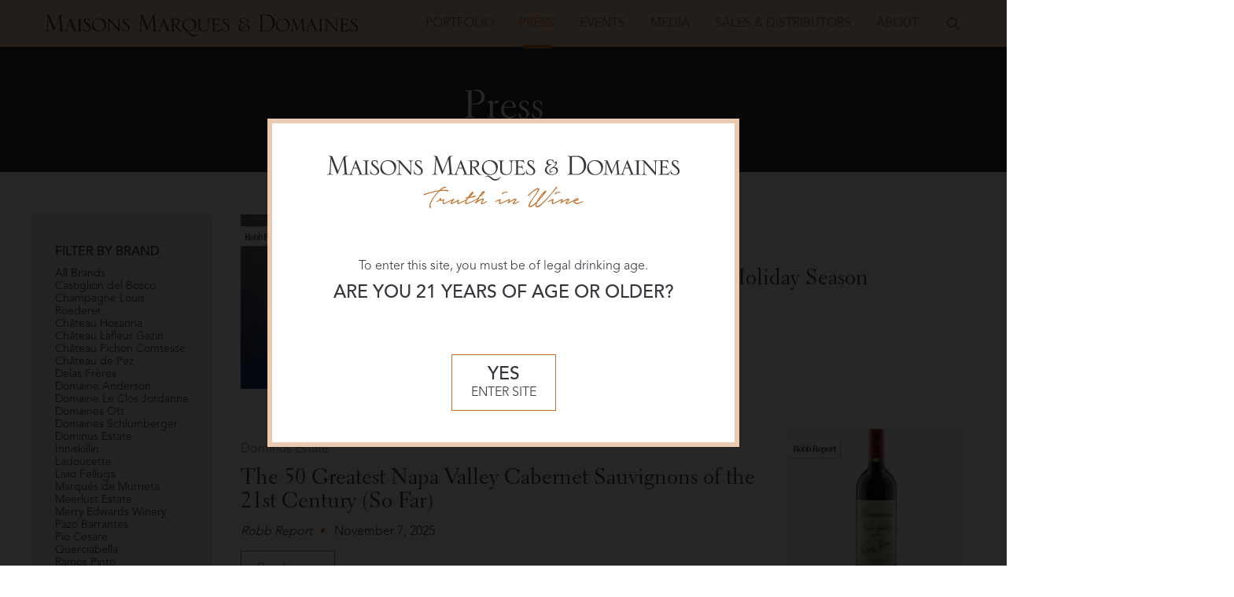

--- FILE ---
content_type: text/css
request_url: https://cdn.fonts.net/kit/5247506e-d2cb-47a0-9ee8-a2593f17114d/5247506e-d2cb-47a0-9ee8-a2593f17114d.css
body_size: 601
content:


/* @import must be at top of file, otherwise CSS will not work */
@import url("https://cdn.fonts.net/t/1.css?apiType=css&projectid=5247506e-d2cb-47a0-9ee8-a2593f17114d");
  
@font-face {
  font-family: "Avenir35Light";
  font-style: normal;
  font-stretch: normal;
  font-display: swap;
  src: url('Avenir/Avenir35Light_normal_normal_subset1.woff2') format('woff2'), url('Avenir/Avenir35Light_normal_normal_subset1.woff') format('woff');
  unicode-range: U+0020-007E,U+00A1-017E,U+01E6-01E7,U+0440,U+2013,U+2018-201A,U+201C-201E,U+2020-2022,U+2026,U+2032-2033,U+2039-203A,U+20A1,U+20A4,U+20A6-20A7,U+20A9-20AC,U+20B4-20B5,U+20B8-20BA,U+2122;
}
@font-face {
  font-family: "Avenir55Roman";
  font-style: normal;
  font-stretch: normal;
  font-display: swap;
  src: url('Avenir/Avenir55Roman_normal_normal_subset1.woff2') format('woff2'), url('Avenir/Avenir55Roman_normal_normal_subset1.woff') format('woff');
  unicode-range: U+0020-007E,U+00A1-017E,U+01E6-01E7,U+0440,U+2013,U+2018-201A,U+201C-201E,U+2020-2022,U+2026,U+2032-2033,U+2039-203A,U+20A1,U+20A4,U+20A6-20A7,U+20A9-20AC,U+20B4-20B5,U+20B8-20BA,U+2122;
}
@font-face {
  font-family: "Avenir45BookOblique";
  font-style: oblique;
  font-stretch: normal;
  font-display: swap;
  src: url('Avenir/Avenir45BookOblique_oblique_normal_subset1.woff2') format('woff2'), url('Avenir/Avenir45BookOblique_oblique_normal_subset1.woff') format('woff');
  unicode-range: U+0020-007E,U+00A1-017E,U+01E6-01E7,U+0440,U+2013,U+2018-201A,U+201C-201E,U+2020-2022,U+2026,U+2032-2033,U+2039-203A,U+20A1,U+20A4,U+20A6-20A7,U+20A9-20AC,U+20B4-20B5,U+20B8-20BA,U+2122;
}
@font-face {
  font-family: "Avenir65MediumOblique";
  font-style: oblique;
  font-stretch: normal;
  font-display: swap;
  src: url('Avenir/Avenir65MediumOblique_oblique_normal_subset1.woff2') format('woff2'), url('Avenir/Avenir65MediumOblique_oblique_normal_subset1.woff') format('woff');
  unicode-range: U+0020-007E,U+00A1-017E,U+01E6-01E7,U+0440,U+2013,U+2018-201A,U+201C-201E,U+2020-2022,U+2026,U+2032-2033,U+2039-203A,U+20A1,U+20A4,U+20A6-20A7,U+20A9-20AC,U+20B4-20B5,U+20B8-20BA,U+2122;
}
@font-face {
  font-family: "Avenir35LightOblique";
  font-style: oblique;
  font-stretch: normal;
  font-display: swap;
  src: url('Avenir/Avenir35LightOblique_oblique_normal_subset1.woff2') format('woff2'), url('Avenir/Avenir35LightOblique_oblique_normal_subset1.woff') format('woff');
  unicode-range: U+0020-007E,U+00A1-017E,U+01E6-01E7,U+0440,U+2013,U+2018-201A,U+201C-201E,U+2020-2022,U+2026,U+2032-2033,U+2039-203A,U+20A1,U+20A4,U+20A6-20A7,U+20A9-20AC,U+20B4-20B5,U+20B8-20BA,U+2122;
}
@font-face {
  font-family: "Notera";
  font-style: normal;
  font-stretch: normal;
  font-display: swap;
  src: url('Notera/Notera_normal_normal_subset1.woff2') format('woff2'), url('Notera/Notera_normal_normal_subset1.woff') format('woff');
  unicode-range: U+0020-007E,U+00A1-017E,U+01E6-01E7,U+0440,U+2013,U+2018-201A,U+201C-201E,U+2020-2022,U+2026,U+2032-2033,U+2039-203A,U+20A1,U+20A4,U+20A6-20A7,U+20A9-20AC,U+20B4-20B5,U+20B8-20BA,U+2122;
}
@font-face {
  font-family: "Avenir65Medium";
  font-style: normal;
  font-stretch: normal;
  font-display: swap;
  src: url('Avenir/Avenir65Medium_normal_normal_subset1.woff2') format('woff2'), url('Avenir/Avenir65Medium_normal_normal_subset1.woff') format('woff');
  unicode-range: U+0020-007E,U+00A1-017E,U+01E6-01E7,U+0440,U+2013,U+2018-201A,U+201C-201E,U+2020-2022,U+2026,U+2032-2033,U+2039-203A,U+20A1,U+20A4,U+20A6-20A7,U+20A9-20AC,U+20B4-20B5,U+20B8-20BA,U+2122;
}
@font-face {
  font-family: "ElectraCursive";
  font-style: italic;
  font-stretch: normal;
  font-display: swap;
  src: url('Electra/ElectraCursive_italic_normal_subset1.woff2') format('woff2'), url('Electra/ElectraCursive_italic_normal_subset1.woff') format('woff');
  unicode-range: U+0020-007E,U+00A1-017E,U+01E6-01E7,U+0440,U+2013,U+2018-201A,U+201C-201E,U+2020-2022,U+2026,U+2032-2033,U+2039-203A,U+20A1,U+20A4,U+20A6-20A7,U+20A9-20AC,U+20B4-20B5,U+20B8-20BA,U+2122;
}
@font-face {
  font-family: "ElectraRoman";
  font-style: normal;
  font-stretch: normal;
  font-display: swap;
  src: url('Electra/ElectraRoman_normal_normal_subset1.woff2') format('woff2'), url('Electra/ElectraRoman_normal_normal_subset1.woff') format('woff');
  unicode-range: U+0020-007E,U+00A1-017E,U+01E6-01E7,U+0440,U+2013,U+2018-201A,U+201C-201E,U+2020-2022,U+2026,U+2032-2033,U+2039-203A,U+20A1,U+20A4,U+20A6-20A7,U+20A9-20AC,U+20B4-20B5,U+20B8-20BA,U+2122;
}
@font-face {
  font-family: "Avenir55Oblique";
  font-style: oblique;
  font-stretch: normal;
  font-display: swap;
  src: url('Avenir/Avenir55Oblique_oblique_normal_subset1.woff2') format('woff2'), url('Avenir/Avenir55Oblique_oblique_normal_subset1.woff') format('woff');
  unicode-range: U+0020-007E,U+00A1-017E,U+01E6-01E7,U+0440,U+2013,U+2018-201A,U+201C-201E,U+2020-2022,U+2026,U+2032-2033,U+2039-203A,U+20A1,U+20A4,U+20A6-20A7,U+20A9-20AC,U+20B4-20B5,U+20B8-20BA,U+2122;
}
@font-face {
  font-family: "Avenir45Book";
  font-style: normal;
  font-stretch: normal;
  font-display: swap;
  src: url('Avenir/Avenir45Book_normal_normal_subset1.woff2') format('woff2'), url('Avenir/Avenir45Book_normal_normal_subset1.woff') format('woff');
  unicode-range: U+0020-007E,U+00A1-017E,U+01E6-01E7,U+0440,U+2013,U+2018-201A,U+201C-201E,U+2020-2022,U+2026,U+2032-2033,U+2039-203A,U+20A1,U+20A4,U+20A6-20A7,U+20A9-20AC,U+20B4-20B5,U+20B8-20BA,U+2122;
}


--- FILE ---
content_type: text/css
request_url: https://mmdusa.net/assets/css/print.min.css?v=1709269632
body_size: 3092
content:
*,:after,:before{box-sizing:border-box}html{font-family:sans-serif;-ms-text-size-adjust:100%;-webkit-text-size-adjust:100%}article,aside,details,figcaption,figure,footer,header,hgroup,main,menu,nav,section,summary{display:block}audio,canvas,progress,video{display:inline-block;vertical-align:baseline}audio:not([controls]){display:none;height:0}[hidden],template{display:none}a{background-color:transparent}a:active,a:hover{outline:0}abbr[title]{border-bottom:1px dotted}b,strong{font-weight:700}dfn{font-style:italic}h1{font-size:2em;margin:.67em 0}mark{color:#000;background:#ff0}small{font-size:80%}sub,sup{font-size:75%;line-height:0;position:relative;vertical-align:baseline}sup{top:-.5em}sub{bottom:-.25em}img{border:0}svg:not(:root){overflow:hidden}figure{margin:1em 40px}hr{box-sizing:content-box;height:0}pre{overflow:auto}code,kbd,pre,samp{font-family:monospace,monospace;font-size:1em}button,input,optgroup,select,textarea{font:inherit;margin:0;color:inherit}button{overflow:visible}button,select{text-transform:none}button,html input[type=button],input[type=reset],input[type=submit]{cursor:pointer;-webkit-appearance:button}button[disabled],html input[disabled]{cursor:default}button::-moz-focus-inner,input::-moz-focus-inner{padding:0;border:0}input{line-height:normal}input[type=checkbox],input[type=radio]{box-sizing:border-box;padding:0}input[type=number]::-webkit-inner-spin-button,input[type=number]::-webkit-outer-spin-button{height:auto}input[type=search]{box-sizing:content-box;-webkit-appearance:textfield}input[type=search]::-webkit-search-cancel-button,input[type=search]::-webkit-search-decoration{-webkit-appearance:none}fieldset{margin:0 2px;padding:.35em .625em .75em;border:1px solid silver}legend{padding:0;border:0}textarea{overflow:auto}optgroup{font-weight:700}table{border-spacing:0;border-collapse:collapse}td,th{padding:0}.sr-only,.vh,.visuallyhidden{position:absolute;overflow:hidden;clip:rect(0 0 0 0);width:1px;height:1px;margin:-1px;padding:0;border:0}.focusable.sr-only:active,.focusable.sr-only:focus,.focusable.vh:active,.focusable.vh:focus,.focusable.visuallyhidden:active,.focusable.visuallyhidden:focus{position:static;overflow:visible;clip:auto;width:auto;height:auto;margin:0}.unhideforslide{position:relative!important;top:auto!important;left:auto!important}main .section.withimage:after,main .section.withimage:before{display:table;content:""}main .section.withimage:after{clear:both}main .section.withimage{*zoom:1}html{font-family:mobile}*+html,* html{font-family:large}.pagecontent dd,.pagecontent fieldset,.pagecontent figure,.pagecontent h1,.pagecontent h2,.pagecontent h3,.pagecontent h4,.pagecontent h5,.pagecontent h6,.pagecontent hgroup,.pagecontent hr,.pagecontent ol,.pagecontent p,.pagecontent pre,.pagecontent table,.pagecontent ul{margin-bottom:.625em}.pagecontent dd:last-child,.pagecontent fieldset:last-child,.pagecontent figure:last-child,.pagecontent h1:last-child,.pagecontent h2:last-child,.pagecontent h3:last-child,.pagecontent h4:last-child,.pagecontent h5:last-child,.pagecontent h6:last-child,.pagecontent hgroup:last-child,.pagecontent hr:last-child,.pagecontent ol:last-child,.pagecontent p:last-child,.pagecontent pre:last-child,.pagecontent table:last-child,.pagecontent ul:last-child{margin-bottom:0}.pagecontent h2,.pagecontent h3,.pagecontent h4,.pagecontent h5,.pagecontent h6{line-height:1.1}.pagecontent h3{font-family:ElectraRoman,Georgia,Times,Times New Roman,serif;font-style:normal;margin-top:0}.pagecontent h3,.pagecontent h3 em{font-weight:400;font-stretch:normal}.pagecontent h3 em{font-family:ElectraCursive,Georgia,Times,Times New Roman,serif;font-style:italic}.pagecontent h4{font-family:Avenir35Light,avenir,avenir next,helvetica,arial,sans-serif;font-style:normal}.pagecontent h4,.pagecontent h4 em{font-weight:400;font-stretch:normal}.pagecontent h4 em{font-family:Avenir35LightOblique,avenir,avenir next,helvetica,arial,sans-serif;font-style:oblique}.pagecontent h5{font-family:Avenir55Roman,avenir,avenir next,helvetica,arial,sans-serif;font-style:normal}.pagecontent h5,.pagecontent h5 em{font-weight:400;font-stretch:normal}.pagecontent h5 em{font-family:Avenir65MediumOblique,avenir,avenir next,helvetica,arial,sans-serif;font-style:oblique}.pagecontent ol,.pagecontent p,.pagecontent ul{font-family:Avenir35Light,avenir,avenir next,helvetica,arial,sans-serif;font-weight:400;font-style:normal;font-stretch:normal;margin-top:0}.pagecontent ol em,.pagecontent p em,.pagecontent ul em{font-family:Avenir35LightOblique,avenir,avenir next,helvetica,arial,sans-serif;font-weight:400;font-style:oblique;font-stretch:normal}.pagecontent ol em strong,.pagecontent p em strong,.pagecontent ul em strong{font-family:Avenir65MediumOblique,avenir,avenir next,helvetica,arial,sans-serif;font-weight:400;font-style:oblique;font-stretch:normal}.pagecontent ol strong,.pagecontent p strong,.pagecontent ul strong{font-family:Avenir55Roman,avenir,avenir next,helvetica,arial,sans-serif;font-weight:400;font-style:normal;font-stretch:normal}.pagecontent ol strong em,.pagecontent p strong em,.pagecontent ul strong em{font-family:Avenir65MediumOblique,avenir,avenir next,helvetica,arial,sans-serif;font-weight:400;font-style:oblique;font-stretch:normal}.pagecontent a,.pagecontent a:visited{color:#c1722f}.pagecontent a:hover,.pagecontent a:visited:hover{color:#8d4114}.icon{width:100%;height:100%}footer .icon,header .icon{fill:#37333d}figure{margin:0}figure img{display:block;max-width:100%}figure iframe{width:100%}.box iframe,.box img,figure iframe{max-width:100%}img[data-sizes=auto]{display:block;width:100%}.lazyload,.lazyloading{opacity:0}.lazyloaded{transition:opacity .5s;opacity:1}.no-js img.lazyload{display:none}.caption,figcaption{padding-top:.375em;color:#817e84}.caption:before,figcaption:before{content:"^ "}body,html{text-rendering:auto}html{font-size:100%;overflow-x:hidden;overflow-y:scroll;width:100%;height:100%}body{font-family:Avenir45Book,avenir,avenir next,helvetica,arial,sans-serif;font-size:16px;font-size:1rem;font-weight:400;font-style:normal;font-stretch:normal;line-height:1.5;margin:0;margin-bottom:0;color:#37333d;background-color:#fff}dd,fieldset,figure,h1,h2,h3,h4,h5,h6,hgroup,hr,ol,p,pre,table,ul{margin:0}a,a:visited{color:#c1722f}a:hover,a:visited:hover{color:#ebcbaf}ul{list-style:square}#page>header{z-index:1;width:100%;border-bottom:1px solid #8c8e90}#page>header h1{position:absolute;overflow:hidden;clip:rect(0 0 0 0);width:1px;height:1px;margin:-1px;padding:0;border:0}#page>header h1.focusable:active,#page>header h1.focusable:focus{position:static;overflow:visible;clip:auto;width:auto;height:auto;margin:0}#page>header .headwrap{display:flex;width:100%;height:5em}#page>header .logo{display:block;width:75%;max-width:31.25em;height:3.75em;margin:auto;text-align:center}#page>header .logo .icon{margin-right:auto;margin-left:auto}#adminlinks,#navigation #search,#navigation li,#search .searchwrap,header[role=banner] .menulink,header[role=banner] .nav,header[role=banner] .toggle{display:none}.pagefooter{background-color:#fff}.pagefooter .nav{display:none}.copyright{font-size:12px!important;font-size:.75rem!important;padding-top:3em;text-align:center}#at-expanding-share-button{display:none}main .section.text{padding-top:2.8125em;padding-right:0!important;padding-bottom:0;padding-left:0!important}main .section.text h3{font-size:40px;font-size:2.5rem;text-align:center}main .section.text h4{font-size:24px;font-size:1.5rem;margin-top:45px;margin-top:2.8125rem}main .section.text h4:first-child{margin-top:0}main .section.text h5{font-size:18px;font-size:1.125rem;margin-top:1em}main .section.text h3+h4,main .section.text h3+h5,main .section.text h4+h5,main .section.text h5:first-child{margin-top:0}main .section.image{padding-top:1.5625em;padding-right:0!important;padding-bottom:0;padding-left:0!important}main .section.image figure{text-align:center}main .section.image figure img{margin:0 auto}main .section.image figcaption{text-align:left}main .section.withimage figure{text-align:center}main .section.withimage .textwithimagewrap{display:flex;flex-direction:row;flex-wrap:wrap}main .section.withimage .textwithimagewrap figure{margin-right:2em;flex:1}main .section.withimage .textwithimagewrap figure img{margin:.375em auto 0}main .section.withimage .textwithimagewrap figcaption{text-align:left}main .section.withimage .textwithimagewrap .textwrap{flex:3}main .section.withimage .textwithimagewrap.imageright figure{margin-right:0;margin-left:2em;order:2}main .section.withimage .textwithinlineimage{float:left}main .section.withimage .textwithinlineimage figure{width:36%;max-width:20.625em;padding-top:.4375em}main .section.withimage .textwithinlineimage.odd figure{float:left;padding-right:1.875em}main .section.withimage .textwithinlineimage.even figure{float:right;padding-left:1.875em}.brand-sub main .section.slideshow{padding-top:1.5625em;padding-right:0!important;padding-bottom:0;padding-left:0!important}.brand-sub main .section.slideshow .inner{max-width:56.25em}main .section.slideshow figure{padding-bottom:3.125em;text-align:center}main .section.slideshow figure img{margin:0 auto}main .section.slideshow figcaption{line-height:1.5!important;position:absolute;bottom:0;height:3.125em;text-align:left}main .section.slideshow figcaption .slidecaption{font-size:16px;font-size:1rem}main .pagecontent .section.image,main .pagecontent .section.text{padding-right:0;padding-left:0}body.brand .brandnav,body.individualwine .brandnav{display:none}body.brand .brandhead,body.individualwine .brandhead{margin:0 auto;padding:20px 0;padding:1.25rem 0;color:#37333d;border-bottom:1px solid #8c8e90;background:#eae8e8}body.brand .brandhead h1,body.individualwine .brandhead h1{width:100%;height:90px;height:5.625rem;margin:0;padding:0;text-align:center}body.brand .brandhead h1 a,body.individualwine .brandhead h1 a{line-height:90px;line-height:5.625rem;height:90px;height:5.625rem;margin:0 auto;text-align:center}body.brand .brandhead .withlogo a,body.individualwine .brandhead .withlogo a{width:320px;width:20rem}body.brand .brandhead .withlogo a img,body.individualwine .brandhead .withlogo a img{position:relative!important;top:auto!important;left:auto!important;height:90px;height:5.625rem}body.brand .brandhead .withlogo a span,body.individualwine .brandhead .withlogo a span{display:block;text-indent:-99999em}body.brand .brandcontent h2,body.individualwine .brandcontent h2{font-family:Notera,serif;font-size:80px;font-size:5rem;font-weight:400;font-style:normal;font-stretch:normal;line-height:1;position:relative;margin:.4em 0 0;padding-bottom:10px;padding-bottom:.625rem;text-align:center}body.brand .brandcontent h2:after,body.individualwine .brandcontent h2:after{position:absolute;right:0;bottom:0;left:0;display:block;width:54px;width:3.375rem;height:1px;margin-right:auto;margin-left:auto;content:"";background:#c1722f}body.brand-sub main .brandcontent,body.brand main .brandcontent{padding-right:0!important;padding-left:0!important}body.individualwine .breadcrumbs{display:none}body.individualwine .winecontent{position:relative;max-width:75em;min-height:62.5em;margin:0 auto;padding:2.8125em 0}body.individualwine .winecontent h3{font-family:Avenir35Light,avenir,avenir next,helvetica,arial,sans-serif;font-weight:400;font-style:normal;font-stretch:normal}body.individualwine .vintageinfo,body.individualwine .wineinfo{padding-left:28%}body.individualwine .wineinfo h2 .brand{font-family:Avenir45Book,avenir,avenir next,helvetica,arial,sans-serif;font-size:16px;font-size:1rem;font-weight:400;font-style:normal;font-stretch:normal;display:block;margin-bottom:.25em;color:#817e84}body.individualwine .wineinfo h2 .wine{font-family:ElectraRoman,Georgia,Times,Times New Roman,serif;font-size:40px;font-size:2.5rem;font-weight:400;font-style:normal;font-stretch:normal;display:block}body.individualwine .wineinfo .location{font-family:Avenir45Book,avenir,avenir next,helvetica,arial,sans-serif;font-size:16px;font-size:1rem;font-weight:400;font-style:normal;font-stretch:normal;margin-bottom:0}body.individualwine .wineinfo .vintage .sep,body.individualwine .wineinfo .vintage a{display:none}body.individualwine .vintagebottle{position:absolute;top:2.8125em;left:1em;width:25%}body.individualwine .vintagebottle figure{text-align:center}body.individualwine .vintagebottle img{width:auto;height:31.25em;max-height:31.25em;margin:0 auto}body.individualwine .materials{display:none}body.individualwine .vintageinfo{padding-top:1.5625em}body.individualwine .vintageinfo .reviews{margin-bottom:1em;border:1px solid #c8cacb}body.individualwine .vintageinfo .reviews h3{font-size:18px;font-size:1.125rem;width:100%;margin:0;padding:.5em 16px;padding:.5em 1rem;color:#fff;border-bottom:1px solid #c8cacb;background-color:#c1722f}body.individualwine .vintageinfo .reviews .reviewlist{padding:0 16px 16px;padding:0 1rem 1rem}body.individualwine .vintageinfo .reviews .review{padding:.75em 0;border-top:1px solid #c8cacb}body.individualwine .vintageinfo .reviews .reviewlist>.review:first-child{border-top:0}body.individualwine .vintageinfo .reviews .date,body.individualwine .vintageinfo .reviews .publication,body.individualwine .vintageinfo .reviews .score{margin-bottom:0}body.individualwine .vintageinfo .reviews .publication{font-family:Avenir65Medium,avenir,avenir next,helvetica,arial,sans-serif;font-weight:400;font-style:normal;font-stretch:normal}body.individualwine .vintageinfo .reviews .score{font-family:Avenir55Roman,avenir,avenir next,helvetica,arial,sans-serif;font-size:20px;font-size:1.25rem;font-weight:400;font-style:normal;font-stretch:normal;text-transform:uppercase;color:#c1722f}body.individualwine .vintageinfo .reviews .reviewtext{padding-top:.5em}body.individualwine .vintageinfo .vintagenotes{padding-top:1em;padding-bottom:1em}body.individualwine .vintageinfo .vintagenotes h3{font-size:23px;font-size:1.4375rem}body.individualwine .vintageinfo .vintagenotes h4{font-size:20px;font-size:1.25rem}body.individualwine .vintageinfo .vintagenotes h5{font-size:18px;font-size:1.125rem}body.individualwine .vintageinfo .techinfo{margin-top:1em;padding:0;border:1px solid #5b575f}body.individualwine .vintageinfo .techinfo p{margin-bottom:0}body.individualwine .vintageinfo .techinfo h3{font-size:23px;font-size:1.4375rem;font-size:18px;font-size:1.125rem;width:100%;margin:0;padding:.5em 25px;padding:.5em 1.5625rem;letter-spacing:.05em;text-transform:uppercase;color:#fff;background-color:#5b575f}body.individualwine .vintageinfo .techinfo .notes{padding:1em 25px;padding:1em 1.5625rem}body.press .pagehead{display:none}body.press .releasecontent{padding-top:2.8125em}body.press .releasehead{padding-right:0;padding-left:0}body.press .releasehead .date{margin-bottom:0}body.press .releasehead .brand{font-size:14px;font-size:.875rem;text-transform:uppercase;color:#817e84}body.press .releasehead .brand a,body.press .releasehead .brand a:visited{text-decoration:none;color:#817e84}body.press .releasehead h2{font-family:ElectraRoman,Georgia,Times,Times New Roman,serif;font-size:40px;font-size:2.5rem;font-weight:400;font-style:normal;font-stretch:normal}body.careers .pagehead,body.position .pagehead{display:none}body.careers .releasehead,body.careers main .pagecontent,body.position .releasehead,body.position main .pagecontent{padding-right:0;padding-left:0}body.careers main .pagecontent h1,body.position main .pagecontent h1{font-family:Avenir45Book,avenir,avenir next,helvetica,arial,sans-serif;font-weight:400;font-style:normal;font-stretch:normal;line-height:1.1;margin-bottom:.3em!important}body.careers .section.text p span,body.position .section.text p span{display:inline-block;min-width:14.375em;padding-right:1.25em}body.careers .backtolist,body.position .backtolist{display:none}@media \0 screen{html{font-family:large}}@media (min-width:19em){html{font-family:mobile-small}}@media (min-width:31.25em){html{font-family:mobile-medium}}@media (min-width:50em){html{font-family:medium}}@media (min-width:70em){html{font-family:large}}@media (min-width:93.75em){html{font-family:widescreen}}@media (min-width:187.5em){html{font-family:ultrawide}}

--- FILE ---
content_type: image/svg+xml
request_url: https://mmdusa.net/assets/img/icons/search-keyword.svg
body_size: 361
content:
<?xml version="1.0" encoding="utf-8"?>
<!-- Generator: Adobe Illustrator 21.0.2, SVG Export Plug-In . SVG Version: 6.00 Build 0)  -->
<!DOCTYPE svg PUBLIC "-//W3C//DTD SVG 1.1//EN" "http://www.w3.org/Graphics/SVG/1.1/DTD/svg11.dtd">
<svg version="1.1" id="Layer_1" xmlns="http://www.w3.org/2000/svg" xmlns:xlink="http://www.w3.org/1999/xlink" x="0px" y="0px"
	 viewBox="0 0 22 22" style="enable-background:new 0 0 22 22;" xml:space="preserve">
<style type="text/css">
	.st0{fill:#C1722F;}
</style>
<path class="st0" d="M20.3,17.2L15,11.9c0.6-1.1,0.9-2.3,0.9-3.6c0-4.1-3.3-7.5-7.5-7.5C4.3,0.9,1,4.2,1,8.3c0,4.1,3.3,7.5,7.5,7.5
	c1.2,0,2.2-0.3,3.2-0.7l5.4,5.4c0.4,0.4,1,0.7,1.6,0.7c0.6,0,1.2-0.2,1.6-0.7C21.2,19.6,21.2,18.1,20.3,17.2z M10.6,13.1
	c-0.7,0.3-1.4,0.5-2.1,0.5c-2.9,0-5.2-2.3-5.2-5.2c0-2.9,2.3-5.2,5.2-5.2c2.9,0,5.2,2.3,5.2,5.2c0,0.9-0.2,1.7-0.6,2.4
	C12.5,11.8,11.6,12.6,10.6,13.1z"/>
</svg>
